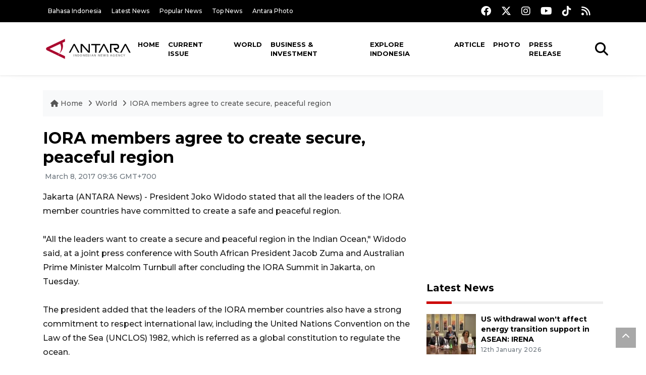

--- FILE ---
content_type: text/html; charset=UTF-8
request_url: https://en.antaranews.com/news/109818/iora-members-agree-to-create-secure-peaceful-region
body_size: 9925
content:
<!DOCTYPE html>
<html lang="en">
<head>
	<meta charset="utf-8">
	<title>IORA members agree to create secure, peaceful region - ANTARA News</title>
	<meta name="description" content="President Joko Widodo stated that all the leaders of the IORA member countries have committed to create a safe and peaceful region.
    &quot;All the leaders want ...">
	<meta name="author" content="antaranews.com">
	<meta name="viewport" content="width=device-width, initial-scale=1">
	<!-- Favicon -->
<link rel="shortcut icon" href="https://en.antaranews.com/assets/img/favicon/favicon.ico" type="image/x-icon" />
<link rel="apple-touch-icon" sizes="57x57" href="https://en.antaranews.com/assets/img/favicon/apple-icon-57x57.png" />
<link rel="apple-touch-icon" sizes="60x60" href="https://en.antaranews.com/assets/img/favicon/apple-icon-60x60.png" />
<link rel="apple-touch-icon" sizes="72x72" href="https://en.antaranews.com/assets/img/favicon/apple-icon-72x72.png" />
<link rel="apple-touch-icon" sizes="76x76" href="https://en.antaranews.com/assets/img/favicon/apple-icon-76x76.png" />
<link rel="apple-touch-icon" sizes="114x114" href="https://en.antaranews.com/assets/img/favicon/apple-icon-114x114.png" />
<link rel="apple-touch-icon" sizes="120x120" href="https://en.antaranews.com/assets/img/favicon/apple-icon-120x120.png" />
<link rel="apple-touch-icon" sizes="144x144" href="https://en.antaranews.com/assets/img/favicon/apple-icon-144x144.png" />
<link rel="apple-touch-icon" sizes="152x152" href="https://en.antaranews.com/assets/img/favicon/apple-icon-152x152.png" />
<link rel="apple-touch-icon" sizes="180x180" href="https://en.antaranews.com/assets/img/favicon/apple-icon-180x180.png" />
<link rel="icon" type="image/png" sizes="192x192"  href="https://en.antaranews.com/assets/img/favicon/android-icon-192x192.png" />
<link rel="icon" type="image/png" sizes="32x32" href="https://en.antaranews.com/assets/img/favicon/favicon-32x32.png" />
<link rel="icon" type="image/png" sizes="96x96" href="https://en.antaranews.com/assets/img/favicon/favicon-96x96.png" />
<link rel="icon" type="image/png" sizes="16x16" href="https://en.antaranews.com/assets/img/favicon/favicon-16x16.png" />
<link rel="manifest" href="/manifest.json" />
<meta name="msapplication-TileColor" content="#ffffff" />
<meta name="msapplication-TileImage" content="https://en.antaranews.com/assets/img/favicon/ms-icon-144x144.png" />
<meta name="theme-color" content="#ffffff" />	<link rel="canonical" href="https://en.antaranews.com/news/109818/iora-members-agree-to-create-secure-peaceful-region" />	
<link rel="image_src" href="https://img.antaranews.com/cache/1200x800/no-image.jpg" />
<link rel="preload" as="image" href="https://img.antaranews.com/cache/1200x800/no-image.jpg.webp" imagesrcset="https://img.antaranews.com/cache/360x240/no-image.jpg.webp 360w, https://img.antaranews.com/cache/800x533/no-image.jpg.webp 800w, https://img.antaranews.com/cache/1200x800/no-image.jpg.webp 1200w">
<meta property="og:title" content="IORA members agree to create secure, peaceful region" />
<meta property="og:type" content="website" />
<meta property="og:description" content="President Joko Widodo stated that all the leaders of the IORA member countries have committed to create a safe and peaceful region.
    &quot;All the leaders want ..." />
<meta property="og:image" content="https://img.antaranews.com/cache/1200x800/no-image.jpg"/>
<meta property="og:site_name" content="Antara News" />
<meta property="og:locale" content="en_ID" />
<meta property="og:url" content="https://en.antaranews.com/news/109818/iora-members-agree-to-create-secure-peaceful-region" />
<meta property="article:author" content="https://www.facebook.com/antaranewsdotcom" />
<meta property="article:section" content="Indonesia" />
<meta property="fb:app_id" content="558190404243031"/>
<meta itemprop="datePublished" content="2017-03-08T09:36:14+07:00" />
<meta property="article:published_time" content="2017-03-08T09:36:14+07:00" />
<meta name="twitter:card" content="summary_large_image" />
<meta name="twitter:site" content="@antaranews" />
<meta name="twitter:creator" content="@antaranews">
<meta name="twitter:title" content="IORA members agree to create secure, peaceful region" />
<meta name="twitter:description" content="President Joko Widodo stated that all the leaders of the IORA member countries have committed to create a safe and peaceful region.
    &quot;All the leaders want ..." />
<meta name="twitter:image" content="https://img.antaranews.com/cache/1200x800/no-image.jpg" />
<meta name="twitter:domain" content="www.antaranews.com">
	<script type="application/ld+json">{"@context":"https://schema.org","@type":"NewsArticle","headline":"IORA members agree to create secure, peaceful region","mainEntityOfPage":{"@type":"WebPage","@id":"https://en.antaranews.com/news/109818/iora-members-agree-to-create-secure-peaceful-region"},"url":"https://en.antaranews.com/news/109818/iora-members-agree-to-create-secure-peaceful-region","image":{"@type":"ImageObject","url":"https://img.antaranews.com/cache/1200x800/no-image.jpg","height":800,"width":1200},"datePublished":"2017-03-08T09:36:14+07:00","dateModified":"2017-03-08T09:36:14+07:00","author":{"@type":"Person","name":null},"editor":{"@type":"Person","name":"Aditia Maruli Radja"},"publisher":{"@type":"Organization","name":"ANTARA","logo":{"@type":"ImageObject","url":"https://www.antaranews.com/img/antaranews.com.png","width":353,"height":60}},"description":"President Joko Widodo stated that all the leaders of the IORA member countries have committed to create a safe and peaceful region.\r\n    &quot;All the leaders want ..."}</script><script type="application/ld+json">{"@context":"https://schema.org","@type":"WebSite","url":"https://en.antaranews.com","potentialAction":{"@type":"SearchAction","target":"https://en.antaranews.com/search?q={search_term_string}","query-input":"required name=search_term_string"}}</script><script type="application/ld+json">{"@context":"https://schema.org","@type":"Organization","url":"https://www.antaranews.com","logo":"https://www.antaranews.com/img/antaranews.com.png","sameAs":["https://www.facebook.com/antaranewsdotcom/","https://www.twitter.com/antaranews","https://www.instagram.com/antaranewscom/","https://www.youtube.com/@AntaraTV","https://www.tiktok.com/@antaranews"]}</script><script type="application/ld+json">{"@context":"https://schema.org","@type":"BreadcrumbList","name":"BreadcrumbList","itemListElement":[{"@type":"ListItem","position":1,"item":{"name":"Home","@id":"https://en.antaranews.com"}},{"@type":"ListItem","position":2,"item":{"name":"World","@id":"https://en.antaranews.com/"}},{"@type":"ListItem","position":3,"item":{"name":"IORA members agree to create secure, peaceful region","@id":"https://en.antaranews.com/news/109818/iora-members-agree-to-create-secure-peaceful-region"}}]}</script>	<link rel="preconnect" href="https://static.antaranews.com" />
	<link rel="preconnect" href="https://img.antaranews.com" />
	<link rel="preconnect" href="https://fonts.googleapis.com">
	<link rel="preconnect" href="https://fonts.gstatic.com" crossorigin>
	<link rel="preconnect" href="https://www.google-analytics.com" crossorigin />
	<link rel="preconnect" href="https://www.googletagmanager.com" crossorigin />
	<link rel="preconnect" href="https://www.googletagservices.com" crossorigin />
	<link rel="preconnect" href="https://pagead2.googlesyndication.com" crossorigin />
	<link rel="dns-prefetch" href="https://ads.antaranews.com" />
	<link href="https://cdn.antaranews.com" rel="dns-prefetch" />
	<link href="https://fonts.googleapis.com/css2?family=Montserrat:ital,wght@0,300;0,500;0,700;1,300;1,500&display=swap" rel="preload" as="style" crossorigin />
	<link href="https://fonts.googleapis.com/css2?family=Montserrat:ital,wght@0,300;0,500;0,700;1,300;1,500&display=swap" rel="stylesheet" />
	<link href="https://cdnjs.cloudflare.com/ajax/libs/font-awesome/6.4.2/css/all.min.css" rel="preload" as="style" crossorigin />
	<link href="/assets/css/style.css?v=1.11" rel="stylesheet">
	<link href="/assets/css/custom.css?v=1.12" rel="stylesheet">
	<link rel="stylesheet" href="https://en.antaranews.com/assets/css/shareon.min.css" /></head>
<body>
<header>
	<div class="topbar d-none d-sm-block">
			<div class="container">
					<div class="row">
							<div class="col-sm-12 col-md-9">
								<div class="list-unstyled topbar-left">
									<ul class="topbar-link">
										<li><a href="https://www.antaranews.com" title="Bahasa Indonesia" class="">Bahasa Indonesia</a></li>
										<li><a href="https://en.antaranews.com/latest-news" title="Latest News">Latest News</a></li>
										<li><a href="https://en.antaranews.com/popular-news" title="Popular News">Popular News</a></li>
										<li><a href="https://en.antaranews.com/top-news" title="Top News">Top News</a></li>
										<li><a href="https://www.antarafoto.com" title="Antara Photo" target="_blank">Antara Photo</a></li>
									</ul>
								</div>
							</div>
							<div class="col-sm-12 col-md-3">
								<div class="list-unstyled topbar-right">
									<ul class="topbar-sosmed">
										<li><a href="https://www.facebook.com/antaranewsdotcom/" title="Facebook ANTARA"><i class="fa-brands fa-facebook fa-lg"></i></a></li>
										<li><a href="https://www.twitter.com/antaranews" title="Twitter ANTARA"><i class="fa-brands fa-x-twitter fa-lg"></i></a></li>
										<li><a href="https://www.instagram.com/antaranewscom/" title="Instagram ANTARA"><i class="fa-brands fa-instagram fa-lg"></i></a></li>
										<li><a href="https://www.youtube.com/@AntaraTV" title="Youtube ANTARA"><i class="fa-brands fa-youtube fa-lg"></i></a></li>
										<li><a href="https://www.tiktok.com/@antaranews" title="Tiktok ANTARA"><i class="fa-brands fa-tiktok fa-lg"></i></a></li>
										<li><a href="https://en.antaranews.com/rss"><i class="fa fa-rss fa-lg" title="RSS ANTARA"></i></a></li>
									</ul>
								</div>
							</div>
					</div>
			</div>
	</div>
	<div class="navigation-wrap navigation-shadow bg-white">
		<nav class="navbar navbar-hover navbar-expand-lg navbar-soft">
			<div class="container">
				<div class="offcanvas-header">
					<div data-toggle="modal" data-target="#modal_aside_right" class="btn-md">
						<span class="navbar-toggler-icon"></span>
					</div>
				</div>
				<figure class="mb-0 mx-auto">
					<a href="/" title="ANTARA News">
						<img src="https://static.antaranews.com/img/ANTARA-en.svg" style="width:180px" width="180px" height="40px" alt="ANTARA News">
					</a>
				</figure>
				<div class="collapse navbar-collapse justify-content-between" id="main_nav99">
					<ul class="navbar-nav ml-auto ">
						<li class="nav-item">
							<a class="nav-link" href="/"> Home </a>
						</li>
						<li class="nav-item"><a class="nav-link" href="https://en.antaranews.com/current-issue" title="Current Issue">Current Issue</a></li><li class="nav-item active"><a class="nav-link" href="https://en.antaranews.com/world" title="World">World</a></li><li class="nav-item"><a class="nav-link" href="https://en.antaranews.com/business-investment" title="Business & Investment">Business & Investment</a></li><li class="nav-item"><a class="nav-link" href="https://en.antaranews.com/explore-indonesia" title="Explore Indonesia">Explore Indonesia</a></li><li class="nav-item"><a class="nav-link" href="https://en.antaranews.com/article" title="Article">Article</a></li><li class="nav-item"><a class="nav-link" href="https://en.antaranews.com/photo" title="Photo">Photo</a></li><li class="nav-item"><a class="nav-link" href="https://en.antaranews.com/press-release" title="Press Release">Press Release</a></li>											</ul>

					<!-- Search bar.// -->
					<ul class="navbar-nav ">
						<li class="nav-item search hidden-xs hidden-sm">
						<a class="nav-link" href="#"><i class="fa fa-search fa-2xl"></i></a></li>
					</ul>
					<!-- Search content bar.// -->
					<div class="top-search navigation-shadow">
						<div class="container">
							<div class="input-group">
								<form method="get" action="https://en.antaranews.com/search">
									<div class="row no-gutters mt-3">
										<div class="col">
											<input name="q" class="form-control border-secondary border-right-0 rounded-0" type="search" value="" placeholder="Keyword" id="q">
										</div>
										<div class="col-auto">
											<button type="submit" class="btn btn-outline-secondary border-left-0 rounded-0 rounded-right btn-search" aria-label="Cari">
												<i class="fa fa-search fa-2xl"></i>
											</button>
										</div>
									</div>
								</form>
							</div>
						</div>
					</div>
				</div>
			</div>
		</nav>
	</div>

	<div id="modal_aside_right" class="modal fixed-left fade" tabindex="-1" role="dialog">
    <div class="modal-dialog modal-dialog-aside" role="document">
			<div class="modal-content">
				<div class="modal-header">
					<div class="widget__form-search-bar  ">
						<div class="row no-gutters">
								<div class="col">
										<input class="form-control border-secondary border-right-0 rounded-0" value="" placeholder="Search">
								</div>
								<div class="col-auto">
										<button class="btn btn-outline-secondary border-left-0 rounded-0 rounded-right">
												<i class="fa fa-search"></i>
										</button>
								</div>
						</div>
					</div>
					<button type="button" class="close" data-dismiss="modal" aria-label="Close">
							<span aria-hidden="true">&times;</span>
					</button>
				</div>
				<div class="modal-body">
					<nav class="list-group list-group-flush">
							<ul class="navbar-nav ">
									<li class="nav-item dropdown">
											<a class="nav-link active dropdown-toggle text-dark" href="#" data-toggle="dropdown"> Home
											</a>
											<ul class="dropdown-menu dropdown-menu-left">
													<li><a class="dropdown-item text-dark" href="/homepage-v1.html"> Home version one </a>
													</li>
													<li><a class="dropdown-item text-dark" href="homepage-v2.html"> Home version two </a>
													</li>
													<li><a class="dropdown-item text-dark" href="/homepage-v3.html"> Home version three </a>
													</li>
													<li><a class="dropdown-item text-dark" href="/homepage-v4.html"> Home version four </a>
													</li>
											</ul>
									</li>
									<li class="nav-item dropdown">
											<a class="nav-link dropdown-toggle  text-dark" href="#" data-toggle="dropdown"> Pages </a>
											<ul class="dropdown-menu animate fade-up">

													<li><a class="dropdown-item icon-arrow  text-dark" href="#"> Blog </a>
															<ul class="submenu dropdown-menu  animate fade-up">
																	<li><a class="dropdown-item" href="/category-style-v1.html">Style 1</a></li>
																	<li><a class="dropdown-item" href="/category-style-v2.html">Style 2</a></li>
																	<li><a class="dropdown-item" href="/category-style-v3.html">Style 3</a></li>

																	<li><a class="dropdown-item icon-arrow  text-dark" href="">Submenu item 3 </a>
																			<ul class="submenu dropdown-menu  animate fade-up">
																					<li><a class="dropdown-item" href="">Multi level 1</a></li>
																					<li><a class="dropdown-item" href="">Multi level 2</a></li>
																			</ul>
																	</li>
																	<li><a class="dropdown-item  text-dark" href="">Submenu item 4</a></li>
																	<li><a class="dropdown-item" href="">Submenu item 5</a></li>
															</ul>
													</li>
													<li><a class="dropdown-item icon-arrow  text-dark" href="#"> Blog single detail </a>
															<ul class="submenu dropdown-menu  animate fade-up">
																	<li><a class="dropdown-item" href="/article-detail-v1.html">Style 1</a></li>
																	<li><a class="dropdown-item" href="/article-detail-v2.html">Style 2</a></li>
																	<li><a class="dropdown-item" href="/article-detail-v3.html">Style 3</a></li>

															</ul>
													</li>

													<li><a class="dropdown-item icon-arrow  text-dark" href="#"> Search Result </a>
															<ul class="submenu dropdown-menu  animate fade-up">
																	<li><a class="dropdown-item" href="/search-result.html">Style 1</a></li>
																	<li><a class="dropdown-item" href="/search-result-v1.html">Style 2</a></li>
															</ul>
													</li>
													<li><a class="dropdown-item  text-dark" href="/login.html">Login </a>
													<li><a class="dropdown-item  text-dark" href="/register.html"> Register </a>
													<li><a class="dropdown-item  text-dark" href="/contact.html"> Contact </a>
													<li><a class="dropdown-item  text-dark" href="/404.html"> 404 Error </a>
											</ul>
									</li>

									<li class="nav-item dropdown">
											<a class="nav-link active dropdown-toggle  text-dark" href="#" data-toggle="dropdown"> About
											</a>
											<ul class="dropdown-menu dropdown-menu-left">
													<li><a class="dropdown-item" href="/about-us.html"> Style 1 </a>
													</li>
													<li><a class="dropdown-item" href="/about-us-v1.html"> Style 2 </a></li>

											</ul>
									</li>


									<li class="nav-item"><a class="nav-link  text-dark" href="#"> Category </a></li>
									<li class="nav-item"><a class="nav-link  text-dark" href="/contact.html"> contact </a></li>
							</ul>
					</nav>
				</div>
				<div class="modal-footer">
						<p>© 2020</p>
				</div>
			</div>
    </div>
	</div>
</header>		<section class="pb-80">
			
			<div class="container">
		<div class="row">
			<div class="col-md-12">
				<ul class="breadcrumbs bg-light mb-4"><li class="breadcrumbs__item">
							<a href="https://en.antaranews.com" class="breadcrumbs__url">
								<i class="fa fa-home"></i> Home </a>
						</li><li class="breadcrumbs__item">
							<a href="https://en.antaranews.com/" class="breadcrumbs__url">World</a>
						</li><li class="breadcrumbs__item">
							<a href="https://en.antaranews.com/news/109818/iora-members-agree-to-create-secure-peaceful-region" class="breadcrumbs__url">IORA members agree to create secure, peaceful region</a>
						</li></ul>
			</div>
		</div>
	</div>			
      <div class="container">
        <div class="row">
          <div class="col-md-8">
            <div class="wrap__article-detail">
														<div class="wrap__article-detail-title" id="newsId" data-id="109818">
								<h1>IORA members agree to create secure, peaceful region</h1>
              </div>
							              <div class="wrap__article-detail-info">
                <ul class="list-inline">
                  <li class="list-inline-item">
                    <span class="text-secondary font-weight-normal">
											<i class="fa fa-clock-o"></i> March 8, 2017 09:36 GMT+700                    </span>
                  </li>
                </ul>
              </div>
							              <div class="wrap__article-detail-content post-content">
								Jakarta (ANTARA News) - President Joko Widodo stated that all the leaders of the IORA member countries have committed to create a safe and peaceful region.<br><br>
    "All the leaders want to create a secure and peaceful region in the Indian Ocean," Widodo said, at a joint press conference with South African President Jacob Zuma and Australian Prime Minister Malcolm Turnbull after concluding the IORA Summit in Jakarta, on Tuesday. <br><br>
    The president added that the leaders of the IORA member countries also have a strong commitment to respect international law, including the United Nations Convention on the Law of the Sea (UNCLOS) 1982, which is referred as a global constitution to regulate the ocean.<br><br>
    "A safe and peaceful Indian Ocean is the basis for the development of other fields," he stated.<br><br>
    The IORA Summit 2017 produces the Jakarta Concord that contains the IORA states commitment to promote security and maritime safety, enhance cooperation in trade and investment, advance the development and management of sustainable and responsible fisheries, strengthen disaster risk management, strengthen cooperation on academic and science, and promote cooperation on tourism and culture.<br><br>
    "In addition to these areas of cooperation, the leaders also encourage IORA cooperation on blue economy, women empowerment, good governance, eradication of corruption, and human rights," the president remarked. <div><i><br>
(KR-LWA/INE/B003)<br>EDITED BY INE<br>(T.SYS/B/KR-BSR/B003)</i></div><p class="text-muted mt-2 small">Editor: Aditia Maruli Radja<br />								Copyright &copy; ANTARA 2017</p>
              </div>
            </div>
						
						<div class="blog-tags">
              <ul class="list-inline">
                <li class="list-inline-item">
                  <i class="fa fa-tags">
                  </i>
                </li><li class="list-inline-item"><a href="https://en.antaranews.com/tag/iora" title="iora">iora</a></li></ul>
            </div><div class="share-wrapper shareon mb-4">
	<a class="facebook" data-title="Bagikan di Facebook"></a>
	<a class="twitter" data-title="Bagikan di Twitter"></a>
	<a class="whatsapp" data-title="Bagikan via Whatsapp"></a>
	<a class="telegram" data-title="Bagikan via Telegram"></a>
	<a class="pinterest" data-title="Bagikan di Pinterest"></a>
	<a class="linkedin" data-title="Bagikan via Linkedin"></a>
	<a class="viber" data-title="Bagikan di Viber"></a>
	<a class="vkontakte" data-title="Bagikan di Vkontakte"></a>
	<a class="copy-url" data-title="Salin URL"></a>
</div><div class="wrapper__list__article mb-0">
					<h4 class="border_section">Related News</h4>
					<div class="row">
		<div class="col-md-4">
			<div class="mb-4">
				<div class="article__entry">
					<div class="article__image position-relative">
						<a href="https://en.antaranews.com/news/110841/indonesia-holds-iora-ministerial-conference-in-jakarta?utm_source=antaranews&utm_medium=desktop&utm_campaign=related_news" title="Indonesia holds IORA ministerial conference in Jakarta">
							<picture>
								<source type="image/webp" data-srcset="https://img.antaranews.com/cache/270x180/no-image.jpg.webp">
								<img class="img-fluid lazyload" data-src="https://img.antaranews.com/cache/270x180/no-image.jpg" alt="Indonesia holds IORA ministerial conference in Jakarta" width="270px" height="180px" />
							</picture>
						</a>
						
					</div>
					<div class="article__content">
						
						<h3 class="post_title post_title_small"><a href="https://en.antaranews.com/news/110841/indonesia-holds-iora-ministerial-conference-in-jakarta?utm_source=antaranews&utm_medium=desktop&utm_campaign=related_news" title="Indonesia holds IORA ministerial conference in Jakarta">Indonesia holds IORA ministerial conference in Jakarta</a></h3>
						<ul class="list-inline">
							<li class="list-inline-item"><span class="text-secondary">9th May 2017</span></li>
						</ul>
					</div>
				</div>
			</div>
		</div>
		<div class="col-md-4">
			<div class="mb-4">
				<div class="article__entry">
					<div class="article__image position-relative">
						<a href="https://en.antaranews.com/news/400426/minister-affirms-assistance-for-atr-42-500-aircraft-search-operation?utm_source=antaranews&utm_medium=desktop&utm_campaign=related_news" title="Minister affirms assistance for ATR 42-500 aircraft search operation">
							<picture>
								<source type="image/webp" data-srcset="https://cdn.antaranews.com/cache/270x180/2026/01/18/6E98437C-8A5A-4527-A271-42D7DDB34D4A.jpeg.webp">
								<img class="img-fluid lazyload" data-src="https://cdn.antaranews.com/cache/270x180/2026/01/18/6E98437C-8A5A-4527-A271-42D7DDB34D4A.jpeg" alt="Minister affirms assistance for ATR 42-500 aircraft search operation" width="270px" height="180px" />
							</picture>
						</a>
						
					</div>
					<div class="article__content">
						
						<h3 class="post_title post_title_small"><a href="https://en.antaranews.com/news/400426/minister-affirms-assistance-for-atr-42-500-aircraft-search-operation?utm_source=antaranews&utm_medium=desktop&utm_campaign=related_news" title="Minister affirms assistance for ATR 42-500 aircraft search operation">Minister affirms assistance for ATR 42-500 aircraft search operation</a></h3>
						<ul class="list-inline">
							<li class="list-inline-item"><span class="text-secondary">2 hours ago</span></li>
						</ul>
					</div>
				</div>
			</div>
		</div>
		<div class="col-md-4">
			<div class="mb-4">
				<div class="article__entry">
					<div class="article__image position-relative">
						<a href="https://en.antaranews.com/news/400422/ri-govt-to-facilitate-firms-to-secure-0-tuna-export-tariffs-to-japan?utm_source=antaranews&utm_medium=desktop&utm_campaign=related_news" title="RI govt to facilitate firms to secure 0% tuna export tariffs to Japan">
							<picture>
								<source type="image/webp" data-srcset="https://cdn.antaranews.com/cache/270x180/2026/01/18/tuna.jpg.webp">
								<img class="img-fluid lazyload" data-src="https://cdn.antaranews.com/cache/270x180/2026/01/18/tuna.jpg" alt="RI govt to facilitate firms to secure 0% tuna export tariffs to Japan" width="270px" height="180px" />
							</picture>
						</a>
						
					</div>
					<div class="article__content">
						
						<h3 class="post_title post_title_small"><a href="https://en.antaranews.com/news/400422/ri-govt-to-facilitate-firms-to-secure-0-tuna-export-tariffs-to-japan?utm_source=antaranews&utm_medium=desktop&utm_campaign=related_news" title="RI govt to facilitate firms to secure 0% tuna export tariffs to Japan">RI govt to facilitate firms to secure 0% tuna export tariffs to Japan</a></h3>
						<ul class="list-inline">
							<li class="list-inline-item"><span class="text-secondary">5 hours ago</span></li>
						</ul>
					</div>
				</div>
			</div>
		</div>
		<div class="col-md-4">
			<div class="mb-4">
				<div class="article__entry">
					<div class="article__image position-relative">
						<a href="https://en.antaranews.com/news/400418/president-pabowo-to-deliver-speech-at-the-wef-davos-on-january-22?utm_source=antaranews&utm_medium=desktop&utm_campaign=related_news" title="President Pabowo to deliver speech at the WEF Davos on January 22">
							<picture>
								<source type="image/webp" data-srcset="https://cdn.antaranews.com/cache/270x180/2026/01/18/IMG_4063.jpg.webp">
								<img class="img-fluid lazyload" data-src="https://cdn.antaranews.com/cache/270x180/2026/01/18/IMG_4063.jpg" alt="President Pabowo to deliver speech at the WEF Davos on January 22" width="270px" height="180px" />
							</picture>
						</a>
						
					</div>
					<div class="article__content">
						
						<h3 class="post_title post_title_small"><a href="https://en.antaranews.com/news/400418/president-pabowo-to-deliver-speech-at-the-wef-davos-on-january-22?utm_source=antaranews&utm_medium=desktop&utm_campaign=related_news" title="President Pabowo to deliver speech at the WEF Davos on January 22">President Pabowo to deliver speech at the WEF Davos on January 22</a></h3>
						<ul class="list-inline">
							<li class="list-inline-item"><span class="text-secondary">7 hours ago</span></li>
						</ul>
					</div>
				</div>
			</div>
		</div>
		<div class="col-md-4">
			<div class="mb-4">
				<div class="article__entry">
					<div class="article__image position-relative">
						<a href="https://en.antaranews.com/news/400414/sar-team-found-one-body-from-atr-42-500-plane-crash?utm_source=antaranews&utm_medium=desktop&utm_campaign=related_news" title="SAR team found one body from ATR 42-500 plane crash">
							<picture>
								<source type="image/webp" data-srcset="https://cdn.antaranews.com/cache/270x180/2026/01/18/serpihan-pesawat.jpg.webp">
								<img class="img-fluid lazyload" data-src="https://cdn.antaranews.com/cache/270x180/2026/01/18/serpihan-pesawat.jpg" alt="SAR team found one body from ATR 42-500 plane crash" width="270px" height="180px" />
							</picture>
						</a>
						
					</div>
					<div class="article__content">
						
						<h3 class="post_title post_title_small"><a href="https://en.antaranews.com/news/400414/sar-team-found-one-body-from-atr-42-500-plane-crash?utm_source=antaranews&utm_medium=desktop&utm_campaign=related_news" title="SAR team found one body from ATR 42-500 plane crash">SAR team found one body from ATR 42-500 plane crash</a></h3>
						<ul class="list-inline">
							<li class="list-inline-item"><span class="text-secondary">8 hours ago</span></li>
						</ul>
					</div>
				</div>
			</div>
		</div>
		<div class="col-md-4">
			<div class="mb-4">
				<div class="article__entry">
					<div class="article__image position-relative">
						<a href="https://en.antaranews.com/news/400410/some-1200-companies-start-production-create-218892-jobs-minister?utm_source=antaranews&utm_medium=desktop&utm_campaign=related_news" title="Some 1,200 companies start production, create 218,892 jobs: minister">
							<picture>
								<source type="image/webp" data-srcset="https://cdn.antaranews.com/cache/270x180/2026/01/18/Menperin-Agu.jpeg.webp">
								<img class="img-fluid lazyload" data-src="https://cdn.antaranews.com/cache/270x180/2026/01/18/Menperin-Agu.jpeg" alt="Some 1,200 companies start production, create 218,892 jobs: minister" width="270px" height="180px" />
							</picture>
						</a>
						
					</div>
					<div class="article__content">
						
						<h3 class="post_title post_title_small"><a href="https://en.antaranews.com/news/400410/some-1200-companies-start-production-create-218892-jobs-minister?utm_source=antaranews&utm_medium=desktop&utm_campaign=related_news" title="Some 1,200 companies start production, create 218,892 jobs: minister">Some 1,200 companies start production, create 218,892 jobs: minister</a></h3>
						<ul class="list-inline">
							<li class="list-inline-item"><span class="text-secondary">8 hours ago</span></li>
						</ul>
					</div>
				</div>
			</div>
		</div>
		<div class="col-md-4">
			<div class="mb-4">
				<div class="article__entry">
					<div class="article__image position-relative">
						<a href="https://en.antaranews.com/news/400406/basarnas-sets-1-km-search-radius-at-atr-42-500-crash-site?utm_source=antaranews&utm_medium=desktop&utm_campaign=related_news" title="Basarnas sets 1-Km search radius at ATR 42-500 crash site">
							<picture>
								<source type="image/webp" data-srcset="https://cdn.antaranews.com/cache/270x180/2026/01/18/dok-bpbd-mks-2.jpeg.webp">
								<img class="img-fluid lazyload" data-src="https://cdn.antaranews.com/cache/270x180/2026/01/18/dok-bpbd-mks-2.jpeg" alt="Basarnas sets 1-Km search radius at ATR 42-500 crash site" width="270px" height="180px" />
							</picture>
						</a>
						
					</div>
					<div class="article__content">
						
						<h3 class="post_title post_title_small"><a href="https://en.antaranews.com/news/400406/basarnas-sets-1-km-search-radius-at-atr-42-500-crash-site?utm_source=antaranews&utm_medium=desktop&utm_campaign=related_news" title="Basarnas sets 1-Km search radius at ATR 42-500 crash site">Basarnas sets 1-Km search radius at ATR 42-500 crash site</a></h3>
						<ul class="list-inline">
							<li class="list-inline-item"><span class="text-secondary">10 hours ago</span></li>
						</ul>
					</div>
				</div>
			</div>
		</div>
		<div class="col-md-4">
			<div class="mb-4">
				<div class="article__entry">
					<div class="article__image position-relative">
						<a href="https://en.antaranews.com/news/400402/bnn-emphasizes-importance-of-drug-prevention-through-education?utm_source=antaranews&utm_medium=desktop&utm_campaign=related_news" title="BNN emphasizes importance of drug prevention through education">
							<picture>
								<source type="image/webp" data-srcset="https://cdn.antaranews.com/cache/270x180/2026/01/17/1000148915.jpg.webp">
								<img class="img-fluid lazyload" data-src="https://cdn.antaranews.com/cache/270x180/2026/01/17/1000148915.jpg" alt="BNN emphasizes importance of drug prevention through education" width="270px" height="180px" />
							</picture>
						</a>
						
					</div>
					<div class="article__content">
						
						<h3 class="post_title post_title_small"><a href="https://en.antaranews.com/news/400402/bnn-emphasizes-importance-of-drug-prevention-through-education?utm_source=antaranews&utm_medium=desktop&utm_campaign=related_news" title="BNN emphasizes importance of drug prevention through education">BNN emphasizes importance of drug prevention through education</a></h3>
						<ul class="list-inline">
							<li class="list-inline-item"><span class="text-secondary">12 hours ago</span></li>
						</ul>
					</div>
				</div>
			</div>
		</div>
		<div class="col-md-4">
			<div class="mb-4">
				<div class="article__entry">
					<div class="article__image position-relative">
						<a href="https://en.antaranews.com/news/400398/bnpb-completes-temporary-shelters-for-flood-victims-in-pidie-jaya?utm_source=antaranews&utm_medium=desktop&utm_campaign=related_news" title="BNPB completes temporary shelters for flood victims in Pidie Jaya">
							<picture>
								<source type="image/webp" data-srcset="https://cdn.antaranews.com/cache/270x180/2026/01/17/IMG-20260117-WA0020_1.jpg.webp">
								<img class="img-fluid lazyload" data-src="https://cdn.antaranews.com/cache/270x180/2026/01/17/IMG-20260117-WA0020_1.jpg" alt="BNPB completes temporary shelters for flood victims in Pidie Jaya" width="270px" height="180px" />
							</picture>
						</a>
						
					</div>
					<div class="article__content">
						
						<h3 class="post_title post_title_small"><a href="https://en.antaranews.com/news/400398/bnpb-completes-temporary-shelters-for-flood-victims-in-pidie-jaya?utm_source=antaranews&utm_medium=desktop&utm_campaign=related_news" title="BNPB completes temporary shelters for flood victims in Pidie Jaya">BNPB completes temporary shelters for flood victims in Pidie Jaya</a></h3>
						<ul class="list-inline">
							<li class="list-inline-item"><span class="text-secondary">12 hours ago</span></li>
						</ul>
					</div>
				</div>
			</div>
		</div>
		<div class="col-md-4">
			<div class="mb-4">
				<div class="article__entry">
					<div class="article__image position-relative">
						<a href="https://en.antaranews.com/news/400394/s-sulawesi-police-readies-dvi-team-to-identify-atr-plane-victims?utm_source=antaranews&utm_medium=desktop&utm_campaign=related_news" title="S. Sulawesi police readies DVI team to identify ATR plane victims">
							<picture>
								<source type="image/webp" data-srcset="https://cdn.antaranews.com/cache/270x180/2026/01/18/dvi-mabes-polri-4pcu.jpg.webp">
								<img class="img-fluid lazyload" data-src="https://cdn.antaranews.com/cache/270x180/2026/01/18/dvi-mabes-polri-4pcu.jpg" alt="S. Sulawesi police readies DVI team to identify ATR plane victims" width="270px" height="180px" />
							</picture>
						</a>
						
					</div>
					<div class="article__content">
						
						<h3 class="post_title post_title_small"><a href="https://en.antaranews.com/news/400394/s-sulawesi-police-readies-dvi-team-to-identify-atr-plane-victims?utm_source=antaranews&utm_medium=desktop&utm_campaign=related_news" title="S. Sulawesi police readies DVI team to identify ATR plane victims">S. Sulawesi police readies DVI team to identify ATR plane victims</a></h3>
						<ul class="list-inline">
							<li class="list-inline-item"><span class="text-secondary">13 hours ago</span></li>
						</ul>
					</div>
				</div>
			</div>
		</div>
		<div class="col-md-4">
			<div class="mb-4">
				<div class="article__entry">
					<div class="article__image position-relative">
						<a href="https://en.antaranews.com/news/400390/ris-participation-at-davos-2026-to-bolster-competitiveness-minister?utm_source=antaranews&utm_medium=desktop&utm_campaign=related_news" title="RI&#039;s participation at Davos 2026 to bolster competitiveness: minister">
							<picture>
								<source type="image/webp" data-srcset="https://cdn.antaranews.com/cache/270x180/2026/01/18/Menteri-Rosan-Mengisi-Panel-di-Indonesia-Pavilion-WEF-2025_edit_142769902294879.jpg.webp">
								<img class="img-fluid lazyload" data-src="https://cdn.antaranews.com/cache/270x180/2026/01/18/Menteri-Rosan-Mengisi-Panel-di-Indonesia-Pavilion-WEF-2025_edit_142769902294879.jpg" alt="RI&#039;s participation at Davos 2026 to bolster competitiveness: minister" width="270px" height="180px" />
							</picture>
						</a>
						
					</div>
					<div class="article__content">
						
						<h3 class="post_title post_title_small"><a href="https://en.antaranews.com/news/400390/ris-participation-at-davos-2026-to-bolster-competitiveness-minister?utm_source=antaranews&utm_medium=desktop&utm_campaign=related_news" title="RI&#039;s participation at Davos 2026 to bolster competitiveness: minister">RI's participation at Davos 2026 to bolster competitiveness: minister</a></h3>
						<ul class="list-inline">
							<li class="list-inline-item"><span class="text-secondary">13 hours ago</span></li>
						</ul>
					</div>
				</div>
			</div>
		</div>
		<div class="col-md-4">
			<div class="mb-4">
				<div class="article__entry">
					<div class="article__image position-relative">
						<a href="https://en.antaranews.com/news/400386/update-indonesia-sar-finds-debris-from-missing-atr-flight?utm_source=antaranews&utm_medium=desktop&utm_campaign=related_news" title="UPDATE - Indonesia SAR finds debris from missing ATR flight">
							<picture>
								<source type="image/webp" data-srcset="https://cdn.antaranews.com/cache/270x180/2026/01/18/dok-bpbd-mks-2.jpeg.webp">
								<img class="img-fluid lazyload" data-src="https://cdn.antaranews.com/cache/270x180/2026/01/18/dok-bpbd-mks-2.jpeg" alt="UPDATE - Indonesia SAR finds debris from missing ATR flight" width="270px" height="180px" />
							</picture>
						</a>
						
					</div>
					<div class="article__content">
						
						<h3 class="post_title post_title_small"><a href="https://en.antaranews.com/news/400386/update-indonesia-sar-finds-debris-from-missing-atr-flight?utm_source=antaranews&utm_medium=desktop&utm_campaign=related_news" title="UPDATE - Indonesia SAR finds debris from missing ATR flight">UPDATE - Indonesia SAR finds debris from missing ATR flight</a></h3>
						<ul class="list-inline">
							<li class="list-inline-item"><span class="text-secondary">15 hours ago</span></li>
						</ul>
					</div>
				</div>
			</div>
		</div></div></div>          </div>
          <div class="col-md-4">
						<aside class="mb-4" style="min-width:300px;min-height:250px;">
							<script async src="https://pagead2.googlesyndication.com/pagead/js/adsbygoogle.js?client=ca-pub-7452133798636650" crossorigin="anonymous"></script>
<!-- Responsive Ads -->
<ins class="adsbygoogle"
     style="display:block"
     data-ad-client="ca-pub-7452133798636650"
     data-ad-slot="2135828508"
     data-ad-format="auto"
     data-full-width-responsive="true"></ins>
<script>
     (adsbygoogle = window.adsbygoogle || []).push({});
</script>
						</aside>
						
<aside class="wrapper__list__article">
	<h4 class="border_section"><a href="https://en.antaranews.com/latest-news" title="Latest News">Latest News</a></h4>
	<div class="wrapper__list-number">
		
			<div class="mb-3">
				<div class="card__post card__post-list">
					<div class="image-sm position-relative">
						<a href="https://en.antaranews.com/news/399433/us-withdrawal-wont-affect-energy-transition-support-in-asean-irena?utm_source=antaranews&utm_medium=desktop&utm_campaign=popular_right" title="US withdrawal won&#039;t affect energy transition support in ASEAN: IRENA">
							<picture>
								<source type="image/webp" data-srcset="https://cdn.antaranews.com/cache/180x120/2026/01/12/tempImagegJsHg2.jpg.webp">
								<img class="img-fluid lazyload" data-src="https://cdn.antaranews.com/cache/180x120/2026/01/12/tempImagegJsHg2.jpg" alt="US withdrawal won&#039;t affect energy transition support in ASEAN: IRENA" />
							</picture>
						</a>
						
					</div>
					<div class="card__post__body ">
						<div class="card__post__content">
							
							<div class="card__post__title">
								<h3 class="post_title post_title_small"><a href="https://en.antaranews.com/news/399433/us-withdrawal-wont-affect-energy-transition-support-in-asean-irena?utm_source=antaranews&utm_medium=desktop&utm_campaign=popular_right" title="US withdrawal won&#039;t affect energy transition support in ASEAN: IRENA">US withdrawal won't affect energy transition support in ASEAN: IRENA</a></h3>
							</div>
							<div class="card__post__author-info">
									<ul class="list-inline">
										<li class="list-inline-item"><span class="text-secondary">12th January 2026</span></li>
									</ul>
							</div>
						</div>
					</div>
				</div>
			</div>
			<div class="mb-3">
				<div class="card__post card__post-list">
					<div class="image-sm position-relative">
						<a href="https://en.antaranews.com/news/399349/expecting-ris-leading-role-to-address-global-human-rights-issues?utm_source=antaranews&utm_medium=desktop&utm_campaign=popular_right" title="Expecting RI&#039;s leading role to address global human rights issues">
							<picture>
								<source type="image/webp" data-srcset="https://cdn.antaranews.com/cache/180x120/2025/02/25/1000036798.jpg.webp">
								<img class="img-fluid lazyload" data-src="https://cdn.antaranews.com/cache/180x120/2025/02/25/1000036798.jpg" alt="Expecting RI&#039;s leading role to address global human rights issues" />
							</picture>
						</a>
						
					</div>
					<div class="card__post__body ">
						<div class="card__post__content">
							<h4 class="slug"><a href="https://en.antaranews.com/slug/news-focus" title="News Focus">News Focus</a></h4>
							<div class="card__post__title">
								<h3 class="post_title post_title_small"><a href="https://en.antaranews.com/news/399349/expecting-ris-leading-role-to-address-global-human-rights-issues?utm_source=antaranews&utm_medium=desktop&utm_campaign=popular_right" title="Expecting RI&#039;s leading role to address global human rights issues">Expecting RI's leading role to address global human rights issues</a></h3>
							</div>
							<div class="card__post__author-info">
									<ul class="list-inline">
										<li class="list-inline-item"><span class="text-secondary">11th January 2026</span></li>
									</ul>
							</div>
						</div>
					</div>
				</div>
			</div>
			<div class="mb-3">
				<div class="card__post card__post-list">
					<div class="image-sm position-relative">
						<a href="https://en.antaranews.com/news/398961/indonesia-urges-inclusive-dialogue-amid-rising-tensions-in-yemen?utm_source=antaranews&utm_medium=desktop&utm_campaign=popular_right" title="Indonesia urges inclusive dialogue amid rising tensions in Yemen">
							<picture>
								<source type="image/webp" data-srcset="https://cdn.antaranews.com/cache/180x120/2026/01/03/CjkinzN000035_20260103_CBMFN0A001a.jpg.webp">
								<img class="img-fluid lazyload" data-src="https://cdn.antaranews.com/cache/180x120/2026/01/03/CjkinzN000035_20260103_CBMFN0A001a.jpg" alt="Indonesia urges inclusive dialogue amid rising tensions in Yemen" />
							</picture>
						</a>
						
					</div>
					<div class="card__post__body ">
						<div class="card__post__content">
							
							<div class="card__post__title">
								<h3 class="post_title post_title_small"><a href="https://en.antaranews.com/news/398961/indonesia-urges-inclusive-dialogue-amid-rising-tensions-in-yemen?utm_source=antaranews&utm_medium=desktop&utm_campaign=popular_right" title="Indonesia urges inclusive dialogue amid rising tensions in Yemen">Indonesia urges inclusive dialogue amid rising tensions in Yemen</a></h3>
							</div>
							<div class="card__post__author-info">
									<ul class="list-inline">
										<li class="list-inline-item"><span class="text-secondary">8th January 2026</span></li>
									</ul>
							</div>
						</div>
					</div>
				</div>
			</div>
			<div class="mb-3">
				<div class="card__post card__post-list">
					<div class="image-sm position-relative">
						<a href="https://en.antaranews.com/news/398605/expanding-donroe-doctrine-triggers-alert-across-latam-countries?utm_source=antaranews&utm_medium=desktop&utm_campaign=popular_right" title="Expanding &quot;Donroe Doctrine&quot; triggers alert across LatAm countries">
							<picture>
								<source type="image/webp" data-srcset="https://cdn.antaranews.com/cache/180x120/2026/01/06/WhatsApp-Image-2026-01-06-at-12.19.16-2.jpeg.webp">
								<img class="img-fluid lazyload" data-src="https://cdn.antaranews.com/cache/180x120/2026/01/06/WhatsApp-Image-2026-01-06-at-12.19.16-2.jpeg" alt="Expanding &quot;Donroe Doctrine&quot; triggers alert across LatAm countries" />
							</picture>
						</a>
						
					</div>
					<div class="card__post__body ">
						<div class="card__post__content">
							
							<div class="card__post__title">
								<h3 class="post_title post_title_small"><a href="https://en.antaranews.com/news/398605/expanding-donroe-doctrine-triggers-alert-across-latam-countries?utm_source=antaranews&utm_medium=desktop&utm_campaign=popular_right" title="Expanding &quot;Donroe Doctrine&quot; triggers alert across LatAm countries">Expanding "Donroe Doctrine" triggers alert across LatAm countries</a></h3>
							</div>
							<div class="card__post__author-info">
									<ul class="list-inline">
										<li class="list-inline-item"><span class="text-secondary">6th January 2026</span></li>
									</ul>
							</div>
						</div>
					</div>
				</div>
			</div>
			<div class="mb-3">
				<div class="card__post card__post-list">
					<div class="image-sm position-relative">
						<a href="https://en.antaranews.com/news/398602/us-launches-strikes-on-venezuela-drawing-widespread-condemnation?utm_source=antaranews&utm_medium=desktop&utm_campaign=popular_right" title="US launches strikes on Venezuela, drawing widespread condemnation">
							<picture>
								<source type="image/webp" data-srcset="https://cdn.antaranews.com/cache/180x120/2026/01/03/XxjpbeE000096_20260103_PEPFN0A001.jpg.webp">
								<img class="img-fluid lazyload" data-src="https://cdn.antaranews.com/cache/180x120/2026/01/03/XxjpbeE000096_20260103_PEPFN0A001.jpg" alt="US launches strikes on Venezuela, drawing widespread condemnation" />
							</picture>
						</a>
						
					</div>
					<div class="card__post__body ">
						<div class="card__post__content">
							
							<div class="card__post__title">
								<h3 class="post_title post_title_small"><a href="https://en.antaranews.com/news/398602/us-launches-strikes-on-venezuela-drawing-widespread-condemnation?utm_source=antaranews&utm_medium=desktop&utm_campaign=popular_right" title="US launches strikes on Venezuela, drawing widespread condemnation">US launches strikes on Venezuela, drawing widespread condemnation</a></h3>
							</div>
							<div class="card__post__author-info">
									<ul class="list-inline">
										<li class="list-inline-item"><span class="text-secondary">6th January 2026</span></li>
									</ul>
							</div>
						</div>
					</div>
				</div>
			</div>	</div>
</aside>						<aside class="mb-4" style="min-width:300px;min-height:250px;">
							<script async src="https://pagead2.googlesyndication.com/pagead/js/adsbygoogle.js?client=ca-pub-7452133798636650" crossorigin="anonymous"></script>
<!-- Responsive Ads -->
<ins class="adsbygoogle"
     style="display:block"
     data-ad-client="ca-pub-7452133798636650"
     data-ad-slot="2135828508"
     data-ad-format="auto"
     data-full-width-responsive="true"></ins>
<script>
     (adsbygoogle = window.adsbygoogle || []).push({});
</script>
						</aside>
						
<aside class="wrapper__list__article">
	<h4 class="border_section"><a href="https://en.antaranews.com/popular" title="Popular News">Popular News</a></h4>
	<div class="wrapper__list-number">
		
			<div class="mb-3">
				<div class="card__post card__post-list">
					<div class="image-sm position-relative">
						<a href="https://en.antaranews.com/news/400342/indonesia-launches-search-for-missing-atr-plane-in-south-sulawesi?utm_source=antaranews&utm_medium=desktop&utm_campaign=popular_right" title="Indonesia launches search for missing ATR plane in South Sulawesi">
							<picture>
								<source type="image/webp" data-srcset="https://cdn.antaranews.com/cache/180x120/2026/01/17/AE344EE1-3B6C-4D3B-8704-9D199CF9107C.jpeg.webp">
								<img class="img-fluid lazyload" data-src="https://cdn.antaranews.com/cache/180x120/2026/01/17/AE344EE1-3B6C-4D3B-8704-9D199CF9107C.jpeg" alt="Indonesia launches search for missing ATR plane in South Sulawesi" />
							</picture>
						</a>
						
					</div>
					<div class="card__post__body ">
						<div class="card__post__content">
							
							<div class="card__post__title">
								<h3 class="post_title post_title_small"><a href="https://en.antaranews.com/news/400342/indonesia-launches-search-for-missing-atr-plane-in-south-sulawesi?utm_source=antaranews&utm_medium=desktop&utm_campaign=popular_right" title="Indonesia launches search for missing ATR plane in South Sulawesi">Indonesia launches search for missing ATR plane in South Sulawesi</a></h3>
							</div>
							<div class="card__post__author-info">
									<ul class="list-inline">
										<li class="list-inline-item"><span class="text-secondary">yesterday 17:33</span></li>
									</ul>
							</div>
						</div>
					</div>
				</div>
			</div>
			<div class="mb-3">
				<div class="card__post card__post-list">
					<div class="image-sm position-relative">
						<a href="https://en.antaranews.com/news/400346/basarnas-confirms-11-people-aboard-missing-atr-42-500-in-sulawesi?utm_source=antaranews&utm_medium=desktop&utm_campaign=popular_right" title="Basarnas confirms 11 people aboard missing ATR 42-500 in Sulawesi">
							<picture>
								<source type="image/webp" data-srcset="https://cdn.antaranews.com/cache/180x120/2023/06/23/Pesawat.jpg.webp">
								<img class="img-fluid lazyload" data-src="https://cdn.antaranews.com/cache/180x120/2023/06/23/Pesawat.jpg" alt="Basarnas confirms 11 people aboard missing ATR 42-500 in Sulawesi" />
							</picture>
						</a>
						
					</div>
					<div class="card__post__body ">
						<div class="card__post__content">
							
							<div class="card__post__title">
								<h3 class="post_title post_title_small"><a href="https://en.antaranews.com/news/400346/basarnas-confirms-11-people-aboard-missing-atr-42-500-in-sulawesi?utm_source=antaranews&utm_medium=desktop&utm_campaign=popular_right" title="Basarnas confirms 11 people aboard missing ATR 42-500 in Sulawesi">Basarnas confirms 11 people aboard missing ATR 42-500 in Sulawesi</a></h3>
							</div>
							<div class="card__post__author-info">
									<ul class="list-inline">
										<li class="list-inline-item"><span class="text-secondary">yesterday 18:07</span></li>
									</ul>
							</div>
						</div>
					</div>
				</div>
			</div>
			<div class="mb-3">
				<div class="card__post card__post-list">
					<div class="image-sm position-relative">
						<a href="https://en.antaranews.com/news/400314/bali-welcomes-designation-as-worlds-best-tourism-destination?utm_source=antaranews&utm_medium=desktop&utm_campaign=popular_right" title="Bali welcomes designation as world&#039;s best tourism destination">
							<picture>
								<source type="image/webp" data-srcset="https://cdn.antaranews.com/cache/180x120/2026/01/17/IMG_1603.jpeg.webp">
								<img class="img-fluid lazyload" data-src="https://cdn.antaranews.com/cache/180x120/2026/01/17/IMG_1603.jpeg" alt="Bali welcomes designation as world&#039;s best tourism destination" />
							</picture>
						</a>
						
					</div>
					<div class="card__post__body ">
						<div class="card__post__content">
							
							<div class="card__post__title">
								<h3 class="post_title post_title_small"><a href="https://en.antaranews.com/news/400314/bali-welcomes-designation-as-worlds-best-tourism-destination?utm_source=antaranews&utm_medium=desktop&utm_campaign=popular_right" title="Bali welcomes designation as world&#039;s best tourism destination">Bali welcomes designation as world's best tourism destination</a></h3>
							</div>
							<div class="card__post__author-info">
									<ul class="list-inline">
										<li class="list-inline-item"><span class="text-secondary">yesterday 13:07</span></li>
									</ul>
							</div>
						</div>
					</div>
				</div>
			</div>
			<div class="mb-3">
				<div class="card__post card__post-list">
					<div class="image-sm position-relative">
						<a href="https://en.antaranews.com/news/400386/update-indonesia-sar-finds-debris-from-missing-atr-flight?utm_source=antaranews&utm_medium=desktop&utm_campaign=popular_right" title="UPDATE - Indonesia SAR finds debris from missing ATR flight">
							<picture>
								<source type="image/webp" data-srcset="https://cdn.antaranews.com/cache/180x120/2026/01/18/dok-bpbd-mks-2.jpeg.webp">
								<img class="img-fluid lazyload" data-src="https://cdn.antaranews.com/cache/180x120/2026/01/18/dok-bpbd-mks-2.jpeg" alt="UPDATE - Indonesia SAR finds debris from missing ATR flight" />
							</picture>
						</a>
						
					</div>
					<div class="card__post__body ">
						<div class="card__post__content">
							
							<div class="card__post__title">
								<h3 class="post_title post_title_small"><a href="https://en.antaranews.com/news/400386/update-indonesia-sar-finds-debris-from-missing-atr-flight?utm_source=antaranews&utm_medium=desktop&utm_campaign=popular_right" title="UPDATE - Indonesia SAR finds debris from missing ATR flight">UPDATE - Indonesia SAR finds debris from missing ATR flight</a></h3>
							</div>
							<div class="card__post__author-info">
									<ul class="list-inline">
										<li class="list-inline-item"><span class="text-secondary">15 hours ago</span></li>
									</ul>
							</div>
						</div>
					</div>
				</div>
			</div>
			<div class="mb-3">
				<div class="card__post card__post-list">
					<div class="image-sm position-relative">
						<a href="https://en.antaranews.com/news/400382/missing-atr-plane-found-on-south-sulawesi-hilltop?utm_source=antaranews&utm_medium=desktop&utm_campaign=popular_right" title="Missing ATR plane found on South Sulawesi hilltop">
							<picture>
								<source type="image/webp" data-srcset="https://cdn.antaranews.com/cache/180x120/2026/01/18/1768700614209_copy_4320x2880.jpg.webp">
								<img class="img-fluid lazyload" data-src="https://cdn.antaranews.com/cache/180x120/2026/01/18/1768700614209_copy_4320x2880.jpg" alt="Missing ATR plane found on South Sulawesi hilltop" />
							</picture>
						</a>
						
					</div>
					<div class="card__post__body ">
						<div class="card__post__content">
							
							<div class="card__post__title">
								<h3 class="post_title post_title_small"><a href="https://en.antaranews.com/news/400382/missing-atr-plane-found-on-south-sulawesi-hilltop?utm_source=antaranews&utm_medium=desktop&utm_campaign=popular_right" title="Missing ATR plane found on South Sulawesi hilltop">Missing ATR plane found on South Sulawesi hilltop</a></h3>
							</div>
							<div class="card__post__author-info">
									<ul class="list-inline">
										<li class="list-inline-item"><span class="text-secondary">15 hours ago</span></li>
									</ul>
							</div>
						</div>
					</div>
				</div>
			</div>
			<div class="mb-3">
				<div class="card__post card__post-list">
					<div class="image-sm position-relative">
						<a href="https://en.antaranews.com/news/400414/sar-team-found-one-body-from-atr-42-500-plane-crash?utm_source=antaranews&utm_medium=desktop&utm_campaign=popular_right" title="SAR team found one body from ATR 42-500 plane crash">
							<picture>
								<source type="image/webp" data-srcset="https://cdn.antaranews.com/cache/180x120/2026/01/18/serpihan-pesawat.jpg.webp">
								<img class="img-fluid lazyload" data-src="https://cdn.antaranews.com/cache/180x120/2026/01/18/serpihan-pesawat.jpg" alt="SAR team found one body from ATR 42-500 plane crash" />
							</picture>
						</a>
						
					</div>
					<div class="card__post__body ">
						<div class="card__post__content">
							
							<div class="card__post__title">
								<h3 class="post_title post_title_small"><a href="https://en.antaranews.com/news/400414/sar-team-found-one-body-from-atr-42-500-plane-crash?utm_source=antaranews&utm_medium=desktop&utm_campaign=popular_right" title="SAR team found one body from ATR 42-500 plane crash">SAR team found one body from ATR 42-500 plane crash</a></h3>
							</div>
							<div class="card__post__author-info">
									<ul class="list-inline">
										<li class="list-inline-item"><span class="text-secondary">8 hours ago</span></li>
									</ul>
							</div>
						</div>
					</div>
				</div>
			</div>
			<div class="mb-3">
				<div class="card__post card__post-list">
					<div class="image-sm position-relative">
						<a href="https://en.antaranews.com/news/400406/basarnas-sets-1-km-search-radius-at-atr-42-500-crash-site?utm_source=antaranews&utm_medium=desktop&utm_campaign=popular_right" title="Basarnas sets 1-Km search radius at ATR 42-500 crash site">
							<picture>
								<source type="image/webp" data-srcset="https://cdn.antaranews.com/cache/180x120/2026/01/18/dok-bpbd-mks-2.jpeg.webp">
								<img class="img-fluid lazyload" data-src="https://cdn.antaranews.com/cache/180x120/2026/01/18/dok-bpbd-mks-2.jpeg" alt="Basarnas sets 1-Km search radius at ATR 42-500 crash site" />
							</picture>
						</a>
						
					</div>
					<div class="card__post__body ">
						<div class="card__post__content">
							
							<div class="card__post__title">
								<h3 class="post_title post_title_small"><a href="https://en.antaranews.com/news/400406/basarnas-sets-1-km-search-radius-at-atr-42-500-crash-site?utm_source=antaranews&utm_medium=desktop&utm_campaign=popular_right" title="Basarnas sets 1-Km search radius at ATR 42-500 crash site">Basarnas sets 1-Km search radius at ATR 42-500 crash site</a></h3>
							</div>
							<div class="card__post__author-info">
									<ul class="list-inline">
										<li class="list-inline-item"><span class="text-secondary">10 hours ago</span></li>
									</ul>
							</div>
						</div>
					</div>
				</div>
			</div>
			<div class="mb-3">
				<div class="card__post card__post-list">
					<div class="image-sm position-relative">
						<a href="https://en.antaranews.com/news/400358/president-prabowo-issues-strategic-directives-to-military-elites?utm_source=antaranews&utm_medium=desktop&utm_campaign=popular_right" title="President Prabowo issues strategic directives to military elites">
							<picture>
								<source type="image/webp" data-srcset="https://cdn.antaranews.com/cache/180x120/2026/01/17/IMG_3939.jpg.webp">
								<img class="img-fluid lazyload" data-src="https://cdn.antaranews.com/cache/180x120/2026/01/17/IMG_3939.jpg" alt="President Prabowo issues strategic directives to military elites" />
							</picture>
						</a>
						
					</div>
					<div class="card__post__body ">
						<div class="card__post__content">
							
							<div class="card__post__title">
								<h3 class="post_title post_title_small"><a href="https://en.antaranews.com/news/400358/president-prabowo-issues-strategic-directives-to-military-elites?utm_source=antaranews&utm_medium=desktop&utm_campaign=popular_right" title="President Prabowo issues strategic directives to military elites">President Prabowo issues strategic directives to military elites</a></h3>
							</div>
							<div class="card__post__author-info">
									<ul class="list-inline">
										<li class="list-inline-item"><span class="text-secondary">yesterday 19:55</span></li>
									</ul>
							</div>
						</div>
					</div>
				</div>
			</div>
			<div class="mb-3">
				<div class="card__post card__post-list">
					<div class="image-sm position-relative">
						<a href="https://en.antaranews.com/news/400157/indonesia-tightens-animal-checks-to-stop-ppr-virus-entry?utm_source=antaranews&utm_medium=desktop&utm_campaign=popular_right" title="Indonesia tightens animal checks to stop PPR virus entry">
							<picture>
								<source type="image/webp" data-srcset="https://cdn.antaranews.com/cache/180x120/2022/07/07/antarafoto-pengiriman-hewan-kurban-ke-kepulauan-seribu-07072022-mrh-3_1.jpg.webp">
								<img class="img-fluid lazyload" data-src="https://cdn.antaranews.com/cache/180x120/2022/07/07/antarafoto-pengiriman-hewan-kurban-ke-kepulauan-seribu-07072022-mrh-3_1.jpg" alt="Indonesia tightens animal checks to stop PPR virus entry" />
							</picture>
						</a>
						
					</div>
					<div class="card__post__body ">
						<div class="card__post__content">
							
							<div class="card__post__title">
								<h3 class="post_title post_title_small"><a href="https://en.antaranews.com/news/400157/indonesia-tightens-animal-checks-to-stop-ppr-virus-entry?utm_source=antaranews&utm_medium=desktop&utm_campaign=popular_right" title="Indonesia tightens animal checks to stop PPR virus entry">Indonesia tightens animal checks to stop PPR virus entry</a></h3>
							</div>
							<div class="card__post__author-info">
									<ul class="list-inline">
										<li class="list-inline-item"><span class="text-secondary">16th January 2026</span></li>
									</ul>
							</div>
						</div>
					</div>
				</div>
			</div>
			<div class="mb-3">
				<div class="card__post card__post-list">
					<div class="image-sm position-relative">
						<a href="https://en.antaranews.com/news/400374/three-fisheries-staff-confirmed-on-missing-atr-flight-ministry?utm_source=antaranews&utm_medium=desktop&utm_campaign=popular_right" title="Three fisheries staff confirmed on missing ATR flight: ministry">
							<picture>
								<source type="image/webp" data-srcset="https://cdn.antaranews.com/cache/180x120/2026/01/17/IMG-20260117-WA0012_1.jpg.webp">
								<img class="img-fluid lazyload" data-src="https://cdn.antaranews.com/cache/180x120/2026/01/17/IMG-20260117-WA0012_1.jpg" alt="Three fisheries staff confirmed on missing ATR flight: ministry" />
							</picture>
						</a>
						
					</div>
					<div class="card__post__body ">
						<div class="card__post__content">
							
							<div class="card__post__title">
								<h3 class="post_title post_title_small"><a href="https://en.antaranews.com/news/400374/three-fisheries-staff-confirmed-on-missing-atr-flight-ministry?utm_source=antaranews&utm_medium=desktop&utm_campaign=popular_right" title="Three fisheries staff confirmed on missing ATR flight: ministry">Three fisheries staff confirmed on missing ATR flight: ministry</a></h3>
							</div>
							<div class="card__post__author-info">
									<ul class="list-inline">
										<li class="list-inline-item"><span class="text-secondary">16 hours ago</span></li>
									</ul>
							</div>
						</div>
					</div>
				</div>
			</div>	</div>
</aside>						<aside class="mb-4" style="min-width:300px;min-height:250px;">
							<script async src="https://pagead2.googlesyndication.com/pagead/js/adsbygoogle.js?client=ca-pub-7452133798636650" crossorigin="anonymous"></script>
<!-- Responsive Ads -->
<ins class="adsbygoogle"
     style="display:block"
     data-ad-client="ca-pub-7452133798636650"
     data-ad-slot="2135828508"
     data-ad-format="auto"
     data-full-width-responsive="true"></ins>
<script>
     (adsbygoogle = window.adsbygoogle || []).push({});
</script>
						</aside>
						<aside class="wrapper__list__article">
				<h4 class="border_section"><a href="https://en.antaranews.com/top-news" title="Top News">Top News</a></h4>
				<div class="wrapper__list__article-small"><div class="article__entry">
				<div class="article__image position-relative">
					<a href="https://en.antaranews.com/news/400017/bali-warns-conservation-centers-over-elephant-riding-ban" title="Bali warns conservation centers over elephant riding ban">
						<picture>
							<source type="image/webp" data-srcset="https://cdn.antaranews.com/cache/350x233/2018/06/bali-zoo-01.jpg.webp">
							<img class="img-fluid lazyload" data-src="https://cdn.antaranews.com/cache/350x233/2018/06/bali-zoo-01.jpg" alt="Bali warns conservation centers over elephant riding ban" width="350px" height="233px" />
						</picture>
					</a>
					
				</div>
				<div class="article__content">
						
						<h3 class="post_title post_title_medium"><a href="https://en.antaranews.com/news/400017/bali-warns-conservation-centers-over-elephant-riding-ban" title="Bali warns conservation centers over elephant riding ban">Bali warns conservation centers over elephant riding ban</a></h3>
						<div class="card__post__author-info mb-2">
								<ul class="list-inline">
									<li class="list-inline-item"><span class="text-secondary">15th January 2026</span></li>
								</ul>
						</div>
				</div>
		</div>
			<div class="mb-3">
				<div class="card__post card__post-list">
					<div class="image-sm position-relative">
						<a href="https://en.antaranews.com/news/399941/indonesia-to-enforce-mandatory-halal-certification-from-oct-2026" title="Indonesia to enforce mandatory halal certification from Oct 2026">
							<picture>
								<source type="image/webp" data-srcset="https://cdn.antaranews.com/cache/180x120/2026/01/05/246899.jpg.webp">
								<img class="img-fluid lazyload" data-src="https://cdn.antaranews.com/cache/180x120/2026/01/05/246899.jpg" alt="Indonesia to enforce mandatory halal certification from Oct 2026" width="180px" height="120px" />
							</picture>
						</a>
						
					</div>
					<div class="card__post__body ">
						<div class="card__post__content">
							
							<div class="card__post__title">
								<h3 class="post_title post_title_small"><a href="https://en.antaranews.com/news/399941/indonesia-to-enforce-mandatory-halal-certification-from-oct-2026" title="Indonesia to enforce mandatory halal certification from Oct 2026">Indonesia to enforce mandatory halal certification from Oct 2026</a></h3>
							</div>
							<div class="card__post__author-info">
									<ul class="list-inline">
										<li class="list-inline-item"><span class="text-secondary">15th January 2026</span></li>
									</ul>
							</div>
						</div>
					</div>
				</div>
			</div>
			<div class="mb-3">
				<div class="card__post card__post-list">
					<div class="image-sm position-relative">
						<a href="https://en.antaranews.com/news/399937/indonesian-vp-postpones-yahukimo-visit-over-security-concerns" title="Indonesian VP postpones Yahukimo visit over security concerns">
							<picture>
								<source type="image/webp" data-srcset="https://cdn.antaranews.com/cache/180x120/2026/01/14/1001740155.jpg.webp">
								<img class="img-fluid lazyload" data-src="https://cdn.antaranews.com/cache/180x120/2026/01/14/1001740155.jpg" alt="Indonesian VP postpones Yahukimo visit over security concerns" width="180px" height="120px" />
							</picture>
						</a>
						
					</div>
					<div class="card__post__body ">
						<div class="card__post__content">
							
							<div class="card__post__title">
								<h3 class="post_title post_title_small"><a href="https://en.antaranews.com/news/399937/indonesian-vp-postpones-yahukimo-visit-over-security-concerns" title="Indonesian VP postpones Yahukimo visit over security concerns">Indonesian VP postpones Yahukimo visit over security concerns</a></h3>
							</div>
							<div class="card__post__author-info">
									<ul class="list-inline">
										<li class="list-inline-item"><span class="text-secondary">15th January 2026</span></li>
									</ul>
							</div>
						</div>
					</div>
				</div>
			</div>
			<div class="mb-3">
				<div class="card__post card__post-list">
					<div class="image-sm position-relative">
						<a href="https://en.antaranews.com/news/399545/prabowo-reports-20-percent-fertilizer-price-cut-higher-farmer-welfare" title="Prabowo reports 20 percent fertilizer price cut, higher farmer welfare">
							<picture>
								<source type="image/webp" data-srcset="https://cdn.antaranews.com/cache/180x120/2025/10/20/Vertikal-Garden-2-Alokasi-Kuota-Pupuk-Subsidi-Di-Sulsel-010225-ap-2-1.jpg.webp">
								<img class="img-fluid lazyload" data-src="https://cdn.antaranews.com/cache/180x120/2025/10/20/Vertikal-Garden-2-Alokasi-Kuota-Pupuk-Subsidi-Di-Sulsel-010225-ap-2-1.jpg" alt="Prabowo reports 20 percent fertilizer price cut, higher farmer welfare" width="180px" height="120px" />
							</picture>
						</a>
						
					</div>
					<div class="card__post__body ">
						<div class="card__post__content">
							
							<div class="card__post__title">
								<h3 class="post_title post_title_small"><a href="https://en.antaranews.com/news/399545/prabowo-reports-20-percent-fertilizer-price-cut-higher-farmer-welfare" title="Prabowo reports 20 percent fertilizer price cut, higher farmer welfare">Prabowo reports 20 percent fertilizer price cut, higher farmer welfare</a></h3>
							</div>
							<div class="card__post__author-info">
									<ul class="list-inline">
										<li class="list-inline-item"><span class="text-secondary">12th January 2026</span></li>
									</ul>
							</div>
						</div>
					</div>
				</div>
			</div>
			<div class="mb-3">
				<div class="card__post card__post-list">
					<div class="image-sm position-relative">
						<a href="https://en.antaranews.com/news/399513/indonesian-govt-answers-public-concern-plans-mass-school-renovations" title="Indonesian govt answers public concern, plans mass school renovations">
							<picture>
								<source type="image/webp" data-srcset="https://cdn.antaranews.com/cache/180x120/2025/09/08/Sekolah-Rusak-Di-Kabupaten-Bogor-080925-ysw-1.jpg.webp">
								<img class="img-fluid lazyload" data-src="https://cdn.antaranews.com/cache/180x120/2025/09/08/Sekolah-Rusak-Di-Kabupaten-Bogor-080925-ysw-1.jpg" alt="Indonesian govt answers public concern, plans mass school renovations" width="180px" height="120px" />
							</picture>
						</a>
						
					</div>
					<div class="card__post__body ">
						<div class="card__post__content">
							
							<div class="card__post__title">
								<h3 class="post_title post_title_small"><a href="https://en.antaranews.com/news/399513/indonesian-govt-answers-public-concern-plans-mass-school-renovations" title="Indonesian govt answers public concern, plans mass school renovations">Indonesian govt answers public concern, plans mass school renovations</a></h3>
							</div>
							<div class="card__post__author-info">
									<ul class="list-inline">
										<li class="list-inline-item"><span class="text-secondary">12th January 2026</span></li>
									</ul>
							</div>
						</div>
					</div>
				</div>
			</div>
			<div class="mb-3">
				<div class="card__post card__post-list">
					<div class="image-sm position-relative">
						<a href="https://en.antaranews.com/news/399489/heavy-rain-disrupts-109-flights-at-indonesias-soekarno-hatta-airport" title="Heavy rain disrupts 109 flights at Indonesia&#039;s Soekarno-Hatta Airport">
							<picture>
								<source type="image/webp" data-srcset="https://cdn.antaranews.com/cache/180x120/2026/01/12/Banjir-akses-Jalan-Tol-Bandara-Soekarno-Hatta-1212026-pma-2.jpg.webp">
								<img class="img-fluid lazyload" data-src="https://cdn.antaranews.com/cache/180x120/2026/01/12/Banjir-akses-Jalan-Tol-Bandara-Soekarno-Hatta-1212026-pma-2.jpg" alt="Heavy rain disrupts 109 flights at Indonesia&#039;s Soekarno-Hatta Airport" width="180px" height="120px" />
							</picture>
						</a>
						
					</div>
					<div class="card__post__body ">
						<div class="card__post__content">
							
							<div class="card__post__title">
								<h3 class="post_title post_title_small"><a href="https://en.antaranews.com/news/399489/heavy-rain-disrupts-109-flights-at-indonesias-soekarno-hatta-airport" title="Heavy rain disrupts 109 flights at Indonesia&#039;s Soekarno-Hatta Airport">Heavy rain disrupts 109 flights at Indonesia's Soekarno-Hatta Airport</a></h3>
							</div>
							<div class="card__post__author-info">
									<ul class="list-inline">
										<li class="list-inline-item"><span class="text-secondary">12th January 2026</span></li>
									</ul>
							</div>
						</div>
					</div>
				</div>
			</div>
			<div class="mb-3">
				<div class="card__post card__post-list">
					<div class="image-sm position-relative">
						<a href="https://en.antaranews.com/news/399481/indonesias-prabowo-targets-zero-extreme-poverty-by-end-of-his-term" title="Indonesia&#039;s Prabowo targets zero extreme poverty by end of his term">
							<picture>
								<source type="image/webp" data-srcset="https://cdn.antaranews.com/cache/180x120/2026/01/12/prabowo-kalimantan1.jpg.webp">
								<img class="img-fluid lazyload" data-src="https://cdn.antaranews.com/cache/180x120/2026/01/12/prabowo-kalimantan1.jpg" alt="Indonesia&#039;s Prabowo targets zero extreme poverty by end of his term" width="180px" height="120px" />
							</picture>
						</a>
						
					</div>
					<div class="card__post__body ">
						<div class="card__post__content">
							
							<div class="card__post__title">
								<h3 class="post_title post_title_small"><a href="https://en.antaranews.com/news/399481/indonesias-prabowo-targets-zero-extreme-poverty-by-end-of-his-term" title="Indonesia&#039;s Prabowo targets zero extreme poverty by end of his term">Indonesia's Prabowo targets zero extreme poverty by end of his term</a></h3>
							</div>
							<div class="card__post__author-info">
									<ul class="list-inline">
										<li class="list-inline-item"><span class="text-secondary">12th January 2026</span></li>
									</ul>
							</div>
						</div>
					</div>
				</div>
			</div>
			<div class="mb-3">
				<div class="card__post card__post-list">
					<div class="image-sm position-relative">
						<a href="https://en.antaranews.com/news/399461/indonesia-to-open-free-medical-schools-prabowo-says" title="Indonesia to open free medical schools, Prabowo says">
							<picture>
								<source type="image/webp" data-srcset="https://cdn.antaranews.com/cache/180x120/2026/01/12/prabowo-kalimantan1.jpg.webp">
								<img class="img-fluid lazyload" data-src="https://cdn.antaranews.com/cache/180x120/2026/01/12/prabowo-kalimantan1.jpg" alt="Indonesia to open free medical schools, Prabowo says" width="180px" height="120px" />
							</picture>
						</a>
						
					</div>
					<div class="card__post__body ">
						<div class="card__post__content">
							
							<div class="card__post__title">
								<h3 class="post_title post_title_small"><a href="https://en.antaranews.com/news/399461/indonesia-to-open-free-medical-schools-prabowo-says" title="Indonesia to open free medical schools, Prabowo says">Indonesia to open free medical schools, Prabowo says</a></h3>
							</div>
							<div class="card__post__author-info">
									<ul class="list-inline">
										<li class="list-inline-item"><span class="text-secondary">12th January 2026</span></li>
									</ul>
							</div>
						</div>
					</div>
				</div>
			</div>
			<div class="mb-3">
				<div class="card__post card__post-list">
					<div class="image-sm position-relative">
						<a href="https://en.antaranews.com/news/399445/mount-semeru-erupts-sending-pyroclastic-flow-5-km-from-peak" title="Mount Semeru erupts sending pyroclastic flow 5 km from peak">
							<picture>
								<source type="image/webp" data-srcset="https://cdn.antaranews.com/cache/180x120/2026/01/11/1000952914.jpg.webp">
								<img class="img-fluid lazyload" data-src="https://cdn.antaranews.com/cache/180x120/2026/01/11/1000952914.jpg" alt="Mount Semeru erupts sending pyroclastic flow 5 km from peak" width="180px" height="120px" />
							</picture>
						</a>
						
					</div>
					<div class="card__post__body ">
						<div class="card__post__content">
							
							<div class="card__post__title">
								<h3 class="post_title post_title_small"><a href="https://en.antaranews.com/news/399445/mount-semeru-erupts-sending-pyroclastic-flow-5-km-from-peak" title="Mount Semeru erupts sending pyroclastic flow 5 km from peak">Mount Semeru erupts sending pyroclastic flow 5 km from peak</a></h3>
							</div>
							<div class="card__post__author-info">
									<ul class="list-inline">
										<li class="list-inline-item"><span class="text-secondary">12th January 2026</span></li>
									</ul>
							</div>
						</div>
					</div>
				</div>
			</div>
			<div class="mb-3">
				<div class="card__post card__post-list">
					<div class="image-sm position-relative">
						<a href="https://en.antaranews.com/news/399441/prabowo-convenes-cabinet-to-boost-textile-chip-production" title="Prabowo convenes cabinet to boost textile, chip production">
							<picture>
								<source type="image/webp" data-srcset="https://cdn.antaranews.com/cache/180x120/2026/01/11/20260111_210831_Gallery.jpg.webp">
								<img class="img-fluid lazyload" data-src="https://cdn.antaranews.com/cache/180x120/2026/01/11/20260111_210831_Gallery.jpg" alt="Prabowo convenes cabinet to boost textile, chip production" width="180px" height="120px" />
							</picture>
						</a>
						
					</div>
					<div class="card__post__body ">
						<div class="card__post__content">
							
							<div class="card__post__title">
								<h3 class="post_title post_title_small"><a href="https://en.antaranews.com/news/399441/prabowo-convenes-cabinet-to-boost-textile-chip-production" title="Prabowo convenes cabinet to boost textile, chip production">Prabowo convenes cabinet to boost textile, chip production</a></h3>
							</div>
							<div class="card__post__author-info">
									<ul class="list-inline">
										<li class="list-inline-item"><span class="text-secondary">12th January 2026</span></li>
									</ul>
							</div>
						</div>
					</div>
				</div>
			</div></div></aside>          </div>
        </div>
      </div>
    </section>
	
<section class="wrapper__section p-0">
  <div class="wrapper__section__components">
    <footer>
      <div class="wrapper__footer bg__footer-dark pb-0">
        <div class="mb-3">
          <div class="container">
            <div class="row">
              <div class="col-md-4">
                <figure class="image-logo">
                  <img data-src="/assets/images/ANTARA-Red-White-Transparent.svg" style="width:220px" class="logo-footer lazyload" width="220px" height="41px" alt="ANTARA News">
                </figure>
              </div>
              <div class="col-md-8 my-auto ">
                <div class="social__media">
                  <ul class="list-inline">
                    <li class="list-inline-item">
                      <a href="https://www.facebook.com/antaranewsdotcom/" class="btn btn-social rounded text-white facebook" target="_blank"><i class="fa-brands fa-facebook fa-lg"></i></a>
                    </li>
                    <li class="list-inline-item">
                      <a href="https://www.twitter.com/antaranews" class="btn btn-social rounded text-white twitter" target="_blank"><i class="fa-brands fa-x-twitter fa-lg"></i></a>
                    </li>
                    <li class="list-inline-item">
                      <a href="https://www.instagram.com/antaranewscom/" class="btn btn-social rounded text-white instagram" target="_blank"><i class="fa-brands fa-instagram fa-lg"></i></a>
                    </li>
                    <li class="list-inline-item">
                      <a href="https://www.youtube.com/@AntaraTV" class="btn btn-social rounded text-white youtube" target="_blank"><i class="fa-brands fa-youtube fa-lg"></i></a>
                    </li>
                    <li class="list-inline-item">
                      <a href="https://www.tiktok.com/@antaranews" class="btn btn-social rounded text-white tiktok" target="_blank"><i class="fa-brands fa-tiktok fa-lg"></i></a>
                    </li>
                    <li class="list-inline-item">
                      <a href="https://en.antaranews.com/rss" class="btn btn-social rounded text-white rss" target="_blank"><i class="fa fa-rss fa-lg"></i></a>
                    </li>
                  </ul>
                </div>
              </div>
            </div>
          </div>
        </div>
        <div class="container">
          <div class="row">
            <div class="col-md-3">
              <div class="widget__footer">
                <ul class="list-unstyled option-content">
                  <li><a href="https://en.antaranews.com/latest-news" title="Latest News">Latest News</a></li>
                  <li><a href="https://en.antaranews.com/top-news" title="Top News">Top News</a></li>
                  <li><a href="https://en.antaranews.com/popular-news" title="Popular News">Popular News</a></li>
                </ul>
              </div>
            </div>
            <div class="col-md-3">
              <div class="widget__footer">
                <ul class="list-unstyled option-content">
									<li><a href="https://en.antaranews.com/" title="Current Issue">Current Issue</a></li><li><a href="https://en.antaranews.com/" title="World">World</a></li><li><a href="https://en.antaranews.com/" title="Business & Investment">Business & Investment</a></li><li><a href="https://en.antaranews.com/" title="Explore Indonesia">Explore Indonesia</a></li><li><a href="https://en.antaranews.com/" title="Article">Article</a></li><li><a href="https://en.antaranews.com/" title="Photo">Photo</a></li><li><a href="https://en.antaranews.com/" title="Press Release">Press Release</a></li><li><a href="https://en.antaranews.com/" title=""></a></li><li><a href="https://en.antaranews.com/" title=""></a></li>                </ul>
              </div>
            </div>
            <div class="col-md-3">
              <div class="widget__footer">
                <ul class="list-unstyled option-content">
                                  </ul>
              </div>
            </div>
            <div class="col-md-3">
              <div class="widget__footer">
                <ul class="list-unstyled option-content">
                 <li><a href="https://www.antaranews.com" title="ANTARA News in Bahasa Indonesia">Bahasa Indonesia</a></li>
                  <li><a href="https://en.antaranews.com/term-of-use" title="Term of Use">Term of Use</a></li>
                  <li><a href="https://en.antaranews.com/privacy-policy" title="Privacy Policy">Privacy Policy</a></li>
                  <li><a href="https://en.antaranews.com/cookie-policy" title="Cookie Policy">Cookie Policy</a></li>
                  <li><a href="https://en.antaranews.com/about-us" title="About Us">About Us</a></li>
                  <li><a href="https://en.antaranews.com/cyber-media-guidelines" title="Cyber Media Guidelines">Cyber Media Guidelines</a></li>
                  <li><a href="https://en.antaranews.com/rss" title="RSS ANTARA">RSS</a></li>
                </ul>
              </div>
            </div>
          </div>
        </div>
      </div>
      <div class="wrapper__footer-bottom bg__footer-dark">
        <div class="container ">
          <div class="row">
            <div class="col-md-12">
              <div class="border-top-1 bg__footer-bottom-section">
                <ul class="list-inline">
                  <li class="list-inline-item">
                    <span> Copyright © ANTARA </span>
                  </li>
                </ul>
              </div>
            </div>
          </div>
        </div>
      </div>
    </footer>
  </div>
</section>
<a href="javascript:" id="return-to-top" title="Skrol ke atas">
  <i class="fa fa-chevron-up"></i>
</a>
<script type="text/javascript" src="/assets/js/lazysizes.min.js"></script>
<!--<script type="text/javascript" src="/assets/js/index.bundle.js?537a1bbd0e5129401d28"></script>-->
<script src="https://en.antaranews.com/assets/js/jquery-3.7.1.min.js"></script>
<script src="https://en.antaranews.com/assets/js/bootstrap.min.js"></script>
<script defer src="https://en.antaranews.com/assets/js/menukit.js"></script>
<script defer src="https://en.antaranews.com/assets/plugins/slick/slick.min.js"></script>
<script defer src="https://en.antaranews.com/assets/js/category.js"></script>
<script delay="https://en.antaranews.com/assets/js/shareon.iife.js" init></script>
<script delay="https://en.antaranews.com/assets/js/content_en.js"></script><script>
const autoLoadDuration=3,eventList=["keydown","mousemove","wheel","touchmove","touchstart","touchend"],autoLoadTimeout=setTimeout(runScripts,1e3*autoLoadDuration);function triggerScripts(){runScripts(),clearTimeout(autoLoadTimeout),eventList.forEach(function(t){window.removeEventListener(t,triggerScripts,{passive:!0})})}function runScripts(){document.querySelectorAll("script[delay]").forEach(function(t){t.setAttribute("src",t.getAttribute("delay"))})}eventList.forEach(function(t){window.addEventListener(t,triggerScripts,{passive:!0})});
</script>
<!-- Google tag (gtag.js) -->
<script delay="https://www.googletagmanager.com/gtag/js?id=G-N317FCJRN3"></script>
<script>
  window.dataLayer = window.dataLayer || [];
  function gtag(){dataLayer.push(arguments);}
  gtag('js', new Date());

  gtag('config', 'G-N317FCJRN3');
</script></body>
</html>

--- FILE ---
content_type: text/html; charset=utf-8
request_url: https://www.google.com/recaptcha/api2/aframe
body_size: 248
content:
<!DOCTYPE HTML><html><head><meta http-equiv="content-type" content="text/html; charset=UTF-8"></head><body><script nonce="3ExYmV3ab7x9oBf9gopgYQ">/** Anti-fraud and anti-abuse applications only. See google.com/recaptcha */ try{var clients={'sodar':'https://pagead2.googlesyndication.com/pagead/sodar?'};window.addEventListener("message",function(a){try{if(a.source===window.parent){var b=JSON.parse(a.data);var c=clients[b['id']];if(c){var d=document.createElement('img');d.src=c+b['params']+'&rc='+(localStorage.getItem("rc::a")?sessionStorage.getItem("rc::b"):"");window.document.body.appendChild(d);sessionStorage.setItem("rc::e",parseInt(sessionStorage.getItem("rc::e")||0)+1);localStorage.setItem("rc::h",'1768760675820');}}}catch(b){}});window.parent.postMessage("_grecaptcha_ready", "*");}catch(b){}</script></body></html>